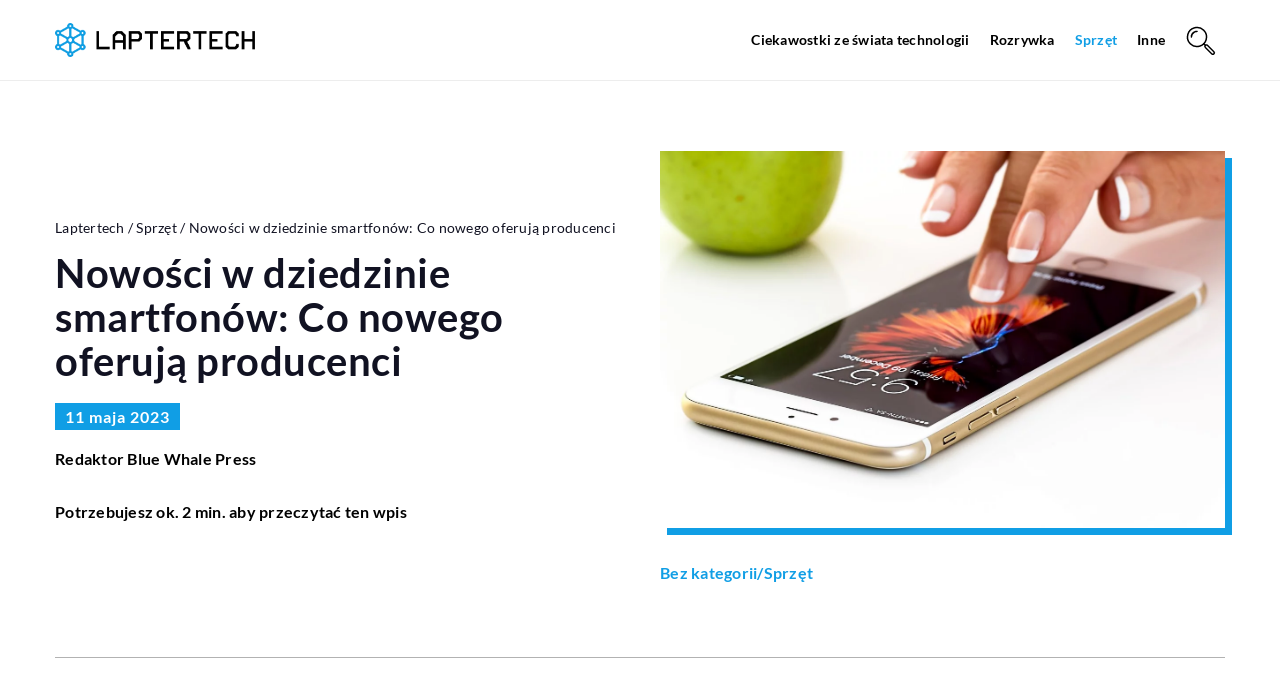

--- FILE ---
content_type: text/html; charset=UTF-8
request_url: https://laptertech.pl/nowosci-w-dziedzinie-smartfonow-co-nowego-oferuja-producenci/
body_size: 15290
content:
<!DOCTYPE html>
<html lang="pl">
<head><meta charset="UTF-8"><script>if(navigator.userAgent.match(/MSIE|Internet Explorer/i)||navigator.userAgent.match(/Trident\/7\..*?rv:11/i)){var href=document.location.href;if(!href.match(/[?&]nowprocket/)){if(href.indexOf("?")==-1){if(href.indexOf("#")==-1){document.location.href=href+"?nowprocket=1"}else{document.location.href=href.replace("#","?nowprocket=1#")}}else{if(href.indexOf("#")==-1){document.location.href=href+"&nowprocket=1"}else{document.location.href=href.replace("#","&nowprocket=1#")}}}}</script><script>(()=>{class RocketLazyLoadScripts{constructor(){this.v="1.2.6",this.triggerEvents=["keydown","mousedown","mousemove","touchmove","touchstart","touchend","wheel"],this.userEventHandler=this.t.bind(this),this.touchStartHandler=this.i.bind(this),this.touchMoveHandler=this.o.bind(this),this.touchEndHandler=this.h.bind(this),this.clickHandler=this.u.bind(this),this.interceptedClicks=[],this.interceptedClickListeners=[],this.l(this),window.addEventListener("pageshow",(t=>{this.persisted=t.persisted,this.everythingLoaded&&this.m()})),this.CSPIssue=sessionStorage.getItem("rocketCSPIssue"),document.addEventListener("securitypolicyviolation",(t=>{this.CSPIssue||"script-src-elem"!==t.violatedDirective||"data"!==t.blockedURI||(this.CSPIssue=!0,sessionStorage.setItem("rocketCSPIssue",!0))})),document.addEventListener("DOMContentLoaded",(()=>{this.k()})),this.delayedScripts={normal:[],async:[],defer:[]},this.trash=[],this.allJQueries=[]}p(t){document.hidden?t.t():(this.triggerEvents.forEach((e=>window.addEventListener(e,t.userEventHandler,{passive:!0}))),window.addEventListener("touchstart",t.touchStartHandler,{passive:!0}),window.addEventListener("mousedown",t.touchStartHandler),document.addEventListener("visibilitychange",t.userEventHandler))}_(){this.triggerEvents.forEach((t=>window.removeEventListener(t,this.userEventHandler,{passive:!0}))),document.removeEventListener("visibilitychange",this.userEventHandler)}i(t){"HTML"!==t.target.tagName&&(window.addEventListener("touchend",this.touchEndHandler),window.addEventListener("mouseup",this.touchEndHandler),window.addEventListener("touchmove",this.touchMoveHandler,{passive:!0}),window.addEventListener("mousemove",this.touchMoveHandler),t.target.addEventListener("click",this.clickHandler),this.L(t.target,!0),this.S(t.target,"onclick","rocket-onclick"),this.C())}o(t){window.removeEventListener("touchend",this.touchEndHandler),window.removeEventListener("mouseup",this.touchEndHandler),window.removeEventListener("touchmove",this.touchMoveHandler,{passive:!0}),window.removeEventListener("mousemove",this.touchMoveHandler),t.target.removeEventListener("click",this.clickHandler),this.L(t.target,!1),this.S(t.target,"rocket-onclick","onclick"),this.M()}h(){window.removeEventListener("touchend",this.touchEndHandler),window.removeEventListener("mouseup",this.touchEndHandler),window.removeEventListener("touchmove",this.touchMoveHandler,{passive:!0}),window.removeEventListener("mousemove",this.touchMoveHandler)}u(t){t.target.removeEventListener("click",this.clickHandler),this.L(t.target,!1),this.S(t.target,"rocket-onclick","onclick"),this.interceptedClicks.push(t),t.preventDefault(),t.stopPropagation(),t.stopImmediatePropagation(),this.M()}O(){window.removeEventListener("touchstart",this.touchStartHandler,{passive:!0}),window.removeEventListener("mousedown",this.touchStartHandler),this.interceptedClicks.forEach((t=>{t.target.dispatchEvent(new MouseEvent("click",{view:t.view,bubbles:!0,cancelable:!0}))}))}l(t){EventTarget.prototype.addEventListenerWPRocketBase=EventTarget.prototype.addEventListener,EventTarget.prototype.addEventListener=function(e,i,o){"click"!==e||t.windowLoaded||i===t.clickHandler||t.interceptedClickListeners.push({target:this,func:i,options:o}),(this||window).addEventListenerWPRocketBase(e,i,o)}}L(t,e){this.interceptedClickListeners.forEach((i=>{i.target===t&&(e?t.removeEventListener("click",i.func,i.options):t.addEventListener("click",i.func,i.options))})),t.parentNode!==document.documentElement&&this.L(t.parentNode,e)}D(){return new Promise((t=>{this.P?this.M=t:t()}))}C(){this.P=!0}M(){this.P=!1}S(t,e,i){t.hasAttribute&&t.hasAttribute(e)&&(event.target.setAttribute(i,event.target.getAttribute(e)),event.target.removeAttribute(e))}t(){this._(this),"loading"===document.readyState?document.addEventListener("DOMContentLoaded",this.R.bind(this)):this.R()}k(){let t=[];document.querySelectorAll("script[type=rocketlazyloadscript][data-rocket-src]").forEach((e=>{let i=e.getAttribute("data-rocket-src");if(i&&!i.startsWith("data:")){0===i.indexOf("//")&&(i=location.protocol+i);try{const o=new URL(i).origin;o!==location.origin&&t.push({src:o,crossOrigin:e.crossOrigin||"module"===e.getAttribute("data-rocket-type")})}catch(t){}}})),t=[...new Map(t.map((t=>[JSON.stringify(t),t]))).values()],this.T(t,"preconnect")}async R(){this.lastBreath=Date.now(),this.j(this),this.F(this),this.I(),this.W(),this.q(),await this.A(this.delayedScripts.normal),await this.A(this.delayedScripts.defer),await this.A(this.delayedScripts.async);try{await this.U(),await this.H(this),await this.J()}catch(t){console.error(t)}window.dispatchEvent(new Event("rocket-allScriptsLoaded")),this.everythingLoaded=!0,this.D().then((()=>{this.O()})),this.N()}W(){document.querySelectorAll("script[type=rocketlazyloadscript]").forEach((t=>{t.hasAttribute("data-rocket-src")?t.hasAttribute("async")&&!1!==t.async?this.delayedScripts.async.push(t):t.hasAttribute("defer")&&!1!==t.defer||"module"===t.getAttribute("data-rocket-type")?this.delayedScripts.defer.push(t):this.delayedScripts.normal.push(t):this.delayedScripts.normal.push(t)}))}async B(t){if(await this.G(),!0!==t.noModule||!("noModule"in HTMLScriptElement.prototype))return new Promise((e=>{let i;function o(){(i||t).setAttribute("data-rocket-status","executed"),e()}try{if(navigator.userAgent.indexOf("Firefox/")>0||""===navigator.vendor||this.CSPIssue)i=document.createElement("script"),[...t.attributes].forEach((t=>{let e=t.nodeName;"type"!==e&&("data-rocket-type"===e&&(e="type"),"data-rocket-src"===e&&(e="src"),i.setAttribute(e,t.nodeValue))})),t.text&&(i.text=t.text),i.hasAttribute("src")?(i.addEventListener("load",o),i.addEventListener("error",(function(){i.setAttribute("data-rocket-status","failed-network"),e()})),setTimeout((()=>{i.isConnected||e()}),1)):(i.text=t.text,o()),t.parentNode.replaceChild(i,t);else{const i=t.getAttribute("data-rocket-type"),s=t.getAttribute("data-rocket-src");i?(t.type=i,t.removeAttribute("data-rocket-type")):t.removeAttribute("type"),t.addEventListener("load",o),t.addEventListener("error",(i=>{this.CSPIssue&&i.target.src.startsWith("data:")?(console.log("WPRocket: data-uri blocked by CSP -> fallback"),t.removeAttribute("src"),this.B(t).then(e)):(t.setAttribute("data-rocket-status","failed-network"),e())})),s?(t.removeAttribute("data-rocket-src"),t.src=s):t.src="data:text/javascript;base64,"+window.btoa(unescape(encodeURIComponent(t.text)))}}catch(i){t.setAttribute("data-rocket-status","failed-transform"),e()}}));t.setAttribute("data-rocket-status","skipped")}async A(t){const e=t.shift();return e&&e.isConnected?(await this.B(e),this.A(t)):Promise.resolve()}q(){this.T([...this.delayedScripts.normal,...this.delayedScripts.defer,...this.delayedScripts.async],"preload")}T(t,e){var i=document.createDocumentFragment();t.forEach((t=>{const o=t.getAttribute&&t.getAttribute("data-rocket-src")||t.src;if(o&&!o.startsWith("data:")){const s=document.createElement("link");s.href=o,s.rel=e,"preconnect"!==e&&(s.as="script"),t.getAttribute&&"module"===t.getAttribute("data-rocket-type")&&(s.crossOrigin=!0),t.crossOrigin&&(s.crossOrigin=t.crossOrigin),t.integrity&&(s.integrity=t.integrity),i.appendChild(s),this.trash.push(s)}})),document.head.appendChild(i)}j(t){let e={};function i(i,o){return e[o].eventsToRewrite.indexOf(i)>=0&&!t.everythingLoaded?"rocket-"+i:i}function o(t,o){!function(t){e[t]||(e[t]={originalFunctions:{add:t.addEventListener,remove:t.removeEventListener},eventsToRewrite:[]},t.addEventListener=function(){arguments[0]=i(arguments[0],t),e[t].originalFunctions.add.apply(t,arguments)},t.removeEventListener=function(){arguments[0]=i(arguments[0],t),e[t].originalFunctions.remove.apply(t,arguments)})}(t),e[t].eventsToRewrite.push(o)}function s(e,i){let o=e[i];e[i]=null,Object.defineProperty(e,i,{get:()=>o||function(){},set(s){t.everythingLoaded?o=s:e["rocket"+i]=o=s}})}o(document,"DOMContentLoaded"),o(window,"DOMContentLoaded"),o(window,"load"),o(window,"pageshow"),o(document,"readystatechange"),s(document,"onreadystatechange"),s(window,"onload"),s(window,"onpageshow");try{Object.defineProperty(document,"readyState",{get:()=>t.rocketReadyState,set(e){t.rocketReadyState=e},configurable:!0}),document.readyState="loading"}catch(t){console.log("WPRocket DJE readyState conflict, bypassing")}}F(t){let e;function i(e){return t.everythingLoaded?e:e.split(" ").map((t=>"load"===t||0===t.indexOf("load.")?"rocket-jquery-load":t)).join(" ")}function o(o){function s(t){const e=o.fn[t];o.fn[t]=o.fn.init.prototype[t]=function(){return this[0]===window&&("string"==typeof arguments[0]||arguments[0]instanceof String?arguments[0]=i(arguments[0]):"object"==typeof arguments[0]&&Object.keys(arguments[0]).forEach((t=>{const e=arguments[0][t];delete arguments[0][t],arguments[0][i(t)]=e}))),e.apply(this,arguments),this}}o&&o.fn&&!t.allJQueries.includes(o)&&(o.fn.ready=o.fn.init.prototype.ready=function(e){return t.domReadyFired?e.bind(document)(o):document.addEventListener("rocket-DOMContentLoaded",(()=>e.bind(document)(o))),o([])},s("on"),s("one"),t.allJQueries.push(o)),e=o}o(window.jQuery),Object.defineProperty(window,"jQuery",{get:()=>e,set(t){o(t)}})}async H(t){const e=document.querySelector("script[data-webpack]");e&&(await async function(){return new Promise((t=>{e.addEventListener("load",t),e.addEventListener("error",t)}))}(),await t.K(),await t.H(t))}async U(){this.domReadyFired=!0;try{document.readyState="interactive"}catch(t){}await this.G(),document.dispatchEvent(new Event("rocket-readystatechange")),await this.G(),document.rocketonreadystatechange&&document.rocketonreadystatechange(),await this.G(),document.dispatchEvent(new Event("rocket-DOMContentLoaded")),await this.G(),window.dispatchEvent(new Event("rocket-DOMContentLoaded"))}async J(){try{document.readyState="complete"}catch(t){}await this.G(),document.dispatchEvent(new Event("rocket-readystatechange")),await this.G(),document.rocketonreadystatechange&&document.rocketonreadystatechange(),await this.G(),window.dispatchEvent(new Event("rocket-load")),await this.G(),window.rocketonload&&window.rocketonload(),await this.G(),this.allJQueries.forEach((t=>t(window).trigger("rocket-jquery-load"))),await this.G();const t=new Event("rocket-pageshow");t.persisted=this.persisted,window.dispatchEvent(t),await this.G(),window.rocketonpageshow&&window.rocketonpageshow({persisted:this.persisted}),this.windowLoaded=!0}m(){document.onreadystatechange&&document.onreadystatechange(),window.onload&&window.onload(),window.onpageshow&&window.onpageshow({persisted:this.persisted})}I(){const t=new Map;document.write=document.writeln=function(e){const i=document.currentScript;i||console.error("WPRocket unable to document.write this: "+e);const o=document.createRange(),s=i.parentElement;let n=t.get(i);void 0===n&&(n=i.nextSibling,t.set(i,n));const c=document.createDocumentFragment();o.setStart(c,0),c.appendChild(o.createContextualFragment(e)),s.insertBefore(c,n)}}async G(){Date.now()-this.lastBreath>45&&(await this.K(),this.lastBreath=Date.now())}async K(){return document.hidden?new Promise((t=>setTimeout(t))):new Promise((t=>requestAnimationFrame(t)))}N(){this.trash.forEach((t=>t.remove()))}static run(){const t=new RocketLazyLoadScripts;t.p(t)}}RocketLazyLoadScripts.run()})();</script>	
	
	<meta name="viewport" content="width=device-width, initial-scale=1">
		<meta name='robots' content='index, follow, max-image-preview:large, max-snippet:-1, max-video-preview:-1' />

	<!-- This site is optimized with the Yoast SEO plugin v23.3 - https://yoast.com/wordpress/plugins/seo/ -->
	<title>Nowości w dziedzinie smartfonów: Co nowego oferują producenci - Laptertech</title>
	<meta name="description" content="Zachęcamy do przeczytania naszego wpisu blogowego Nowości w dziedzinie smartfonów: Co nowego oferują producenci ✔️ gwarantujemy solidną dawkę rzetelnych informacji!" />
	<link rel="canonical" href="https://laptertech.pl/nowosci-w-dziedzinie-smartfonow-co-nowego-oferuja-producenci/" />
	<meta property="og:locale" content="pl_PL" />
	<meta property="og:type" content="article" />
	<meta property="og:title" content="Nowości w dziedzinie smartfonów: Co nowego oferują producenci - Laptertech" />
	<meta property="og:description" content="Zachęcamy do przeczytania naszego wpisu blogowego Nowości w dziedzinie smartfonów: Co nowego oferują producenci ✔️ gwarantujemy solidną dawkę rzetelnych informacji!" />
	<meta property="og:url" content="https://laptertech.pl/nowosci-w-dziedzinie-smartfonow-co-nowego-oferuja-producenci/" />
	<meta property="og:site_name" content="Laptertech" />
	<meta property="og:image" content="https://laptertech.pl/wp-content/uploads/2023/05/smartphone-g0c691455d_1280.jpg" />
	<meta property="og:image:width" content="1280" />
	<meta property="og:image:height" content="853" />
	<meta property="og:image:type" content="image/jpeg" />
	<meta name="author" content="Redaktor Blue Whale Press" />
	<meta name="twitter:card" content="summary_large_image" />
	<meta name="twitter:label1" content="Napisane przez" />
	<meta name="twitter:data1" content="Redaktor Blue Whale Press" />
	<meta name="twitter:label2" content="Szacowany czas czytania" />
	<meta name="twitter:data2" content="2 minuty" />
	<script type="application/ld+json" class="yoast-schema-graph">{"@context":"https://schema.org","@graph":[{"@type":"WebPage","@id":"https://laptertech.pl/nowosci-w-dziedzinie-smartfonow-co-nowego-oferuja-producenci/","url":"https://laptertech.pl/nowosci-w-dziedzinie-smartfonow-co-nowego-oferuja-producenci/","name":"Nowości w dziedzinie smartfonów: Co nowego oferują producenci - Laptertech","isPartOf":{"@id":"https://laptertech.pl/#website"},"primaryImageOfPage":{"@id":"https://laptertech.pl/nowosci-w-dziedzinie-smartfonow-co-nowego-oferuja-producenci/#primaryimage"},"image":{"@id":"https://laptertech.pl/nowosci-w-dziedzinie-smartfonow-co-nowego-oferuja-producenci/#primaryimage"},"thumbnailUrl":"https://laptertech.pl/wp-content/uploads/2023/05/smartphone-g0c691455d_1280.jpg","datePublished":"2023-05-11T12:08:16+00:00","dateModified":"2023-07-14T20:34:02+00:00","description":"Zachęcamy do przeczytania naszego wpisu blogowego Nowości w dziedzinie smartfonów: Co nowego oferują producenci ✔️ gwarantujemy solidną dawkę rzetelnych informacji!","inLanguage":"pl-PL","potentialAction":[{"@type":"ReadAction","target":["https://laptertech.pl/nowosci-w-dziedzinie-smartfonow-co-nowego-oferuja-producenci/"]}]},{"@type":"ImageObject","inLanguage":"pl-PL","@id":"https://laptertech.pl/nowosci-w-dziedzinie-smartfonow-co-nowego-oferuja-producenci/#primaryimage","url":"https://laptertech.pl/wp-content/uploads/2023/05/smartphone-g0c691455d_1280.jpg","contentUrl":"https://laptertech.pl/wp-content/uploads/2023/05/smartphone-g0c691455d_1280.jpg","width":1280,"height":853},{"@type":"WebSite","@id":"https://laptertech.pl/#website","url":"https://laptertech.pl/","name":"Laptertech","description":"","potentialAction":[{"@type":"SearchAction","target":{"@type":"EntryPoint","urlTemplate":"https://laptertech.pl/?s={search_term_string}"},"query-input":"required name=search_term_string"}],"inLanguage":"pl-PL"}]}</script>
	<!-- / Yoast SEO plugin. -->


<link rel='dns-prefetch' href='//cdnjs.cloudflare.com' />

<!-- laptertech.pl is managing ads with Advanced Ads 1.53.2 – https://wpadvancedads.com/ --><!--noptimize--><script id="lapte-ready">
			window.advanced_ads_ready=function(e,a){a=a||"complete";var d=function(e){return"interactive"===a?"loading"!==e:"complete"===e};d(document.readyState)?e():document.addEventListener("readystatechange",(function(a){d(a.target.readyState)&&e()}),{once:"interactive"===a})},window.advanced_ads_ready_queue=window.advanced_ads_ready_queue||[];		</script>
		<!--/noptimize--><style id='wp-emoji-styles-inline-css' type='text/css'>

	img.wp-smiley, img.emoji {
		display: inline !important;
		border: none !important;
		box-shadow: none !important;
		height: 1em !important;
		width: 1em !important;
		margin: 0 0.07em !important;
		vertical-align: -0.1em !important;
		background: none !important;
		padding: 0 !important;
	}
</style>
<style id='classic-theme-styles-inline-css' type='text/css'>
/*! This file is auto-generated */
.wp-block-button__link{color:#fff;background-color:#32373c;border-radius:9999px;box-shadow:none;text-decoration:none;padding:calc(.667em + 2px) calc(1.333em + 2px);font-size:1.125em}.wp-block-file__button{background:#32373c;color:#fff;text-decoration:none}
</style>
<style id='global-styles-inline-css' type='text/css'>
:root{--wp--preset--aspect-ratio--square: 1;--wp--preset--aspect-ratio--4-3: 4/3;--wp--preset--aspect-ratio--3-4: 3/4;--wp--preset--aspect-ratio--3-2: 3/2;--wp--preset--aspect-ratio--2-3: 2/3;--wp--preset--aspect-ratio--16-9: 16/9;--wp--preset--aspect-ratio--9-16: 9/16;--wp--preset--color--black: #000000;--wp--preset--color--cyan-bluish-gray: #abb8c3;--wp--preset--color--white: #ffffff;--wp--preset--color--pale-pink: #f78da7;--wp--preset--color--vivid-red: #cf2e2e;--wp--preset--color--luminous-vivid-orange: #ff6900;--wp--preset--color--luminous-vivid-amber: #fcb900;--wp--preset--color--light-green-cyan: #7bdcb5;--wp--preset--color--vivid-green-cyan: #00d084;--wp--preset--color--pale-cyan-blue: #8ed1fc;--wp--preset--color--vivid-cyan-blue: #0693e3;--wp--preset--color--vivid-purple: #9b51e0;--wp--preset--gradient--vivid-cyan-blue-to-vivid-purple: linear-gradient(135deg,rgba(6,147,227,1) 0%,rgb(155,81,224) 100%);--wp--preset--gradient--light-green-cyan-to-vivid-green-cyan: linear-gradient(135deg,rgb(122,220,180) 0%,rgb(0,208,130) 100%);--wp--preset--gradient--luminous-vivid-amber-to-luminous-vivid-orange: linear-gradient(135deg,rgba(252,185,0,1) 0%,rgba(255,105,0,1) 100%);--wp--preset--gradient--luminous-vivid-orange-to-vivid-red: linear-gradient(135deg,rgba(255,105,0,1) 0%,rgb(207,46,46) 100%);--wp--preset--gradient--very-light-gray-to-cyan-bluish-gray: linear-gradient(135deg,rgb(238,238,238) 0%,rgb(169,184,195) 100%);--wp--preset--gradient--cool-to-warm-spectrum: linear-gradient(135deg,rgb(74,234,220) 0%,rgb(151,120,209) 20%,rgb(207,42,186) 40%,rgb(238,44,130) 60%,rgb(251,105,98) 80%,rgb(254,248,76) 100%);--wp--preset--gradient--blush-light-purple: linear-gradient(135deg,rgb(255,206,236) 0%,rgb(152,150,240) 100%);--wp--preset--gradient--blush-bordeaux: linear-gradient(135deg,rgb(254,205,165) 0%,rgb(254,45,45) 50%,rgb(107,0,62) 100%);--wp--preset--gradient--luminous-dusk: linear-gradient(135deg,rgb(255,203,112) 0%,rgb(199,81,192) 50%,rgb(65,88,208) 100%);--wp--preset--gradient--pale-ocean: linear-gradient(135deg,rgb(255,245,203) 0%,rgb(182,227,212) 50%,rgb(51,167,181) 100%);--wp--preset--gradient--electric-grass: linear-gradient(135deg,rgb(202,248,128) 0%,rgb(113,206,126) 100%);--wp--preset--gradient--midnight: linear-gradient(135deg,rgb(2,3,129) 0%,rgb(40,116,252) 100%);--wp--preset--font-size--small: 13px;--wp--preset--font-size--medium: 20px;--wp--preset--font-size--large: 36px;--wp--preset--font-size--x-large: 42px;--wp--preset--spacing--20: 0.44rem;--wp--preset--spacing--30: 0.67rem;--wp--preset--spacing--40: 1rem;--wp--preset--spacing--50: 1.5rem;--wp--preset--spacing--60: 2.25rem;--wp--preset--spacing--70: 3.38rem;--wp--preset--spacing--80: 5.06rem;--wp--preset--shadow--natural: 6px 6px 9px rgba(0, 0, 0, 0.2);--wp--preset--shadow--deep: 12px 12px 50px rgba(0, 0, 0, 0.4);--wp--preset--shadow--sharp: 6px 6px 0px rgba(0, 0, 0, 0.2);--wp--preset--shadow--outlined: 6px 6px 0px -3px rgba(255, 255, 255, 1), 6px 6px rgba(0, 0, 0, 1);--wp--preset--shadow--crisp: 6px 6px 0px rgba(0, 0, 0, 1);}:where(.is-layout-flex){gap: 0.5em;}:where(.is-layout-grid){gap: 0.5em;}body .is-layout-flex{display: flex;}.is-layout-flex{flex-wrap: wrap;align-items: center;}.is-layout-flex > :is(*, div){margin: 0;}body .is-layout-grid{display: grid;}.is-layout-grid > :is(*, div){margin: 0;}:where(.wp-block-columns.is-layout-flex){gap: 2em;}:where(.wp-block-columns.is-layout-grid){gap: 2em;}:where(.wp-block-post-template.is-layout-flex){gap: 1.25em;}:where(.wp-block-post-template.is-layout-grid){gap: 1.25em;}.has-black-color{color: var(--wp--preset--color--black) !important;}.has-cyan-bluish-gray-color{color: var(--wp--preset--color--cyan-bluish-gray) !important;}.has-white-color{color: var(--wp--preset--color--white) !important;}.has-pale-pink-color{color: var(--wp--preset--color--pale-pink) !important;}.has-vivid-red-color{color: var(--wp--preset--color--vivid-red) !important;}.has-luminous-vivid-orange-color{color: var(--wp--preset--color--luminous-vivid-orange) !important;}.has-luminous-vivid-amber-color{color: var(--wp--preset--color--luminous-vivid-amber) !important;}.has-light-green-cyan-color{color: var(--wp--preset--color--light-green-cyan) !important;}.has-vivid-green-cyan-color{color: var(--wp--preset--color--vivid-green-cyan) !important;}.has-pale-cyan-blue-color{color: var(--wp--preset--color--pale-cyan-blue) !important;}.has-vivid-cyan-blue-color{color: var(--wp--preset--color--vivid-cyan-blue) !important;}.has-vivid-purple-color{color: var(--wp--preset--color--vivid-purple) !important;}.has-black-background-color{background-color: var(--wp--preset--color--black) !important;}.has-cyan-bluish-gray-background-color{background-color: var(--wp--preset--color--cyan-bluish-gray) !important;}.has-white-background-color{background-color: var(--wp--preset--color--white) !important;}.has-pale-pink-background-color{background-color: var(--wp--preset--color--pale-pink) !important;}.has-vivid-red-background-color{background-color: var(--wp--preset--color--vivid-red) !important;}.has-luminous-vivid-orange-background-color{background-color: var(--wp--preset--color--luminous-vivid-orange) !important;}.has-luminous-vivid-amber-background-color{background-color: var(--wp--preset--color--luminous-vivid-amber) !important;}.has-light-green-cyan-background-color{background-color: var(--wp--preset--color--light-green-cyan) !important;}.has-vivid-green-cyan-background-color{background-color: var(--wp--preset--color--vivid-green-cyan) !important;}.has-pale-cyan-blue-background-color{background-color: var(--wp--preset--color--pale-cyan-blue) !important;}.has-vivid-cyan-blue-background-color{background-color: var(--wp--preset--color--vivid-cyan-blue) !important;}.has-vivid-purple-background-color{background-color: var(--wp--preset--color--vivid-purple) !important;}.has-black-border-color{border-color: var(--wp--preset--color--black) !important;}.has-cyan-bluish-gray-border-color{border-color: var(--wp--preset--color--cyan-bluish-gray) !important;}.has-white-border-color{border-color: var(--wp--preset--color--white) !important;}.has-pale-pink-border-color{border-color: var(--wp--preset--color--pale-pink) !important;}.has-vivid-red-border-color{border-color: var(--wp--preset--color--vivid-red) !important;}.has-luminous-vivid-orange-border-color{border-color: var(--wp--preset--color--luminous-vivid-orange) !important;}.has-luminous-vivid-amber-border-color{border-color: var(--wp--preset--color--luminous-vivid-amber) !important;}.has-light-green-cyan-border-color{border-color: var(--wp--preset--color--light-green-cyan) !important;}.has-vivid-green-cyan-border-color{border-color: var(--wp--preset--color--vivid-green-cyan) !important;}.has-pale-cyan-blue-border-color{border-color: var(--wp--preset--color--pale-cyan-blue) !important;}.has-vivid-cyan-blue-border-color{border-color: var(--wp--preset--color--vivid-cyan-blue) !important;}.has-vivid-purple-border-color{border-color: var(--wp--preset--color--vivid-purple) !important;}.has-vivid-cyan-blue-to-vivid-purple-gradient-background{background: var(--wp--preset--gradient--vivid-cyan-blue-to-vivid-purple) !important;}.has-light-green-cyan-to-vivid-green-cyan-gradient-background{background: var(--wp--preset--gradient--light-green-cyan-to-vivid-green-cyan) !important;}.has-luminous-vivid-amber-to-luminous-vivid-orange-gradient-background{background: var(--wp--preset--gradient--luminous-vivid-amber-to-luminous-vivid-orange) !important;}.has-luminous-vivid-orange-to-vivid-red-gradient-background{background: var(--wp--preset--gradient--luminous-vivid-orange-to-vivid-red) !important;}.has-very-light-gray-to-cyan-bluish-gray-gradient-background{background: var(--wp--preset--gradient--very-light-gray-to-cyan-bluish-gray) !important;}.has-cool-to-warm-spectrum-gradient-background{background: var(--wp--preset--gradient--cool-to-warm-spectrum) !important;}.has-blush-light-purple-gradient-background{background: var(--wp--preset--gradient--blush-light-purple) !important;}.has-blush-bordeaux-gradient-background{background: var(--wp--preset--gradient--blush-bordeaux) !important;}.has-luminous-dusk-gradient-background{background: var(--wp--preset--gradient--luminous-dusk) !important;}.has-pale-ocean-gradient-background{background: var(--wp--preset--gradient--pale-ocean) !important;}.has-electric-grass-gradient-background{background: var(--wp--preset--gradient--electric-grass) !important;}.has-midnight-gradient-background{background: var(--wp--preset--gradient--midnight) !important;}.has-small-font-size{font-size: var(--wp--preset--font-size--small) !important;}.has-medium-font-size{font-size: var(--wp--preset--font-size--medium) !important;}.has-large-font-size{font-size: var(--wp--preset--font-size--large) !important;}.has-x-large-font-size{font-size: var(--wp--preset--font-size--x-large) !important;}
:where(.wp-block-post-template.is-layout-flex){gap: 1.25em;}:where(.wp-block-post-template.is-layout-grid){gap: 1.25em;}
:where(.wp-block-columns.is-layout-flex){gap: 2em;}:where(.wp-block-columns.is-layout-grid){gap: 2em;}
:root :where(.wp-block-pullquote){font-size: 1.5em;line-height: 1.6;}
</style>
<link data-minify="1" rel='stylesheet' id='mainstyle-css' href='https://laptertech.pl/wp-content/cache/min/1/wp-content/themes/knight-theme/style.css?ver=1746778522' type='text/css' media='all' />
<script type="text/javascript" src="https://laptertech.pl/wp-includes/js/jquery/jquery.min.js?ver=3.7.1" id="jquery-core-js"></script>
<script type="text/javascript" src="https://laptertech.pl/wp-includes/js/jquery/jquery-migrate.min.js?ver=3.4.1" id="jquery-migrate-js" data-rocket-defer defer></script>
<script  type="application/ld+json">
        {
          "@context": "https://schema.org",
          "@type": "BreadcrumbList",
          "itemListElement": [{"@type": "ListItem","position": 1,"name": "Laptertech","item": "https://laptertech.pl" },{"@type": "ListItem","position": 2,"name": "Sprzęt","item": "https://laptertech.pl/kategoria/sprzet/" },{"@type": "ListItem","position": 3,"name": "Nowości w dziedzinie smartfonów: Co nowego oferują producenci"}]
        }
        </script>    <style>
    @font-face {font-family: 'Lato';font-style: normal;font-weight: 400;src: url('https://laptertech.pl/wp-content/themes/knight-theme/fonts/Lato-Regular.ttf');font-display: swap;}
    @font-face {font-family: 'Lato';font-style: normal;font-weight: 700;src: url('https://laptertech.pl/wp-content/themes/knight-theme/fonts/Lato-Bold.ttf');font-display: swap;}
    @font-face {font-family: 'Lato';font-style: normal;font-weight: 900;src: url('https://laptertech.pl/wp-content/themes/knight-theme/fonts/Lato-Black.ttf');font-display: swap;}
    </style>
<script  type="application/ld+json">
        {
          "@context": "https://schema.org",
          "@type": "Article",
          "headline": "Nowości w dziedzinie smartfonów: Co nowego oferują producenci",
          "image": "https://laptertech.pl/wp-content/uploads/2023/05/smartphone-g0c691455d_1280.jpg",
          "datePublished": "2023-05-11",
          "dateModified": "2023-07-14",
          "author": {
            "@type": "Person",
            "name": "Redaktor Blue Whale Press"
          },
           "publisher": {
            "@type": "Organization",
            "name": "Laptertech",
            "logo": {
              "@type": "ImageObject",
              "url": "https://laptertech.pl/wp-content/uploads/2024/01/laptertech@2x.png"
            }
          }
          
        }
        </script><link rel="icon" href="https://laptertech.pl/wp-content/uploads/2023/01/favicon-150x150.png" sizes="32x32" />
<link rel="icon" href="https://laptertech.pl/wp-content/uploads/2023/01/favicon-300x300.png" sizes="192x192" />
<link rel="apple-touch-icon" href="https://laptertech.pl/wp-content/uploads/2023/01/favicon-180x180.png" />
<meta name="msapplication-TileImage" content="https://laptertech.pl/wp-content/uploads/2023/01/favicon-300x300.png" />
<noscript><style id="rocket-lazyload-nojs-css">.rll-youtube-player, [data-lazy-src]{display:none !important;}</style></noscript>	<script type="rocketlazyloadscript" async data-rocket-src="https://pagead2.googlesyndication.com/pagead/js/adsbygoogle.js?client=ca-pub-3715737002773629" crossorigin="anonymous"></script>

<!-- Google tag (gtag.js) -->
<script type="rocketlazyloadscript" async data-rocket-src="https://www.googletagmanager.com/gtag/js?id=G-9PY61Q63ZV"></script>
<script type="rocketlazyloadscript">
  window.dataLayer = window.dataLayer || [];
  function gtag(){dataLayer.push(arguments);}
  gtag('js', new Date());

  gtag('config', 'G-9PY61Q63ZV');
</script>
</head>

<body class="post-template-default single single-post postid-19287 single-format-standard aa-prefix-lapte-">


	<header class="k_header">
		<div class="k_conatiner k-flex-between"> 
			<nav id="mainnav" class="mainnav" role="navigation">
				<div class="menu-menu-glowne-container"><ul id="menu-menu-glowne" class="menu"><li id="menu-item-19422" class="menu-item menu-item-type-taxonomy menu-item-object-category menu-item-19422"><a href="https://laptertech.pl/kategoria/ciekawostki-ze-swiata-technologii/">Ciekawostki ze świata technologii</a></li>
<li id="menu-item-19424" class="menu-item menu-item-type-taxonomy menu-item-object-category menu-item-19424"><a href="https://laptertech.pl/kategoria/rozrywka/">Rozrywka</a></li>
<li id="menu-item-19425" class="menu-item menu-item-type-taxonomy menu-item-object-category current-post-ancestor current-menu-parent current-post-parent menu-item-19425"><a href="https://laptertech.pl/kategoria/sprzet/">Sprzęt</a></li>
<li id="menu-item-19423" class="menu-item menu-item-type-taxonomy menu-item-object-category menu-item-19423"><a href="https://laptertech.pl/kategoria/inne-tematy/">Inne</a></li>
</ul></div>			</nav> 
			<div class="k_logo">
								<a href="https://laptertech.pl/">   
					<img width="651" height="112" src="https://laptertech.pl/wp-content/uploads/2024/01/laptertech@2x.png" class="logo-main" alt="laptertech.pl">	
				</a>
							</div> 	
			<div class="mobile-menu">
				<div id="btn-menu">
					<svg class="ham hamRotate ham8" viewBox="0 0 100 100" width="80" onclick="this.classList.toggle('active')">
						<path class="line top" d="m 30,33 h 40 c 3.722839,0 7.5,3.126468 7.5,8.578427 0,5.451959 -2.727029,8.421573 -7.5,8.421573 h -20" />
						<path class="line middle"d="m 30,50 h 40" />
						<path class="line bottom" d="m 70,67 h -40 c 0,0 -7.5,-0.802118 -7.5,-8.365747 0,-7.563629 7.5,-8.634253 7.5,-8.634253 h 20" />
					</svg>
				</div>
			</div>
			<div class="k-search-btn"><svg width="80" height="80" viewBox="0 0 80 80" fill="none" xmlns="http://www.w3.org/2000/svg">
  <path d="M47.4451 47.4983L50.7244 50.7776M50.7249 55.0168L63.4534 67.7487C64.6243 68.9199 66.523 68.9201 67.6941 67.749C68.8649 66.5782 68.865 64.6799 67.6944 63.5089L54.9659 50.777C53.795 49.6058 51.8963 49.6057 50.7252 50.7767C49.5544 51.9476 49.5542 53.8458 50.7249 55.0168Z" stroke="#C2CCDE" stroke-linecap="round" stroke-linejoin="round" />
  <path d="M15.5967 29.0688C17.3584 22.494 22.494 17.3584 29.0688 15.5967C35.6437 13.8349 42.6591 15.7147 47.4722 20.5278C52.2854 25.341 54.1651 32.3563 52.4034 38.9312C50.6416 45.5061 45.5061 50.6416 38.9312 52.4034C32.3563 54.1651 25.341 52.2854 20.5278 47.4722C15.7147 42.6591 13.8349 35.6437 15.5967 29.0688Z" stroke="#C2CCDE" stroke-linecap="round" stroke-linejoin="round" />
  <path d="M22.7417 33.9974C22.7419 29.9761 24.8873 26.2604 28.3698 24.2498C30.1108 23.2446 32.0536 22.7419 33.9966 22.7417" stroke="#C2CCDE" stroke-linecap="round" stroke-linejoin="round" />
</svg></div>
		</div> 
	</header>
	<div class="k_search-form k-flex ">
	<form  class="k-flex k-flex-v-center k_relative" method="get" action="https://laptertech.pl/">
		<input class="k_search-input" type="text" name="s" placeholder="Szukaj ..." value="">
		<button class="k_search-btn" type="submit" aria-label="Szukaj"><svg width="80" height="80" viewBox="0 0 80 80" fill="none" xmlns="http://www.w3.org/2000/svg">
  <path d="M47.4451 47.4983L50.7244 50.7776M50.7249 55.0168L63.4534 67.7487C64.6243 68.9199 66.523 68.9201 67.6941 67.749C68.8649 66.5782 68.865 64.6799 67.6944 63.5089L54.9659 50.777C53.795 49.6058 51.8963 49.6057 50.7252 50.7767C49.5544 51.9476 49.5542 53.8458 50.7249 55.0168Z" stroke="#C2CCDE" stroke-linecap="round" stroke-linejoin="round" />
  <path d="M15.5967 29.0688C17.3584 22.494 22.494 17.3584 29.0688 15.5967C35.6437 13.8349 42.6591 15.7147 47.4722 20.5278C52.2854 25.341 54.1651 32.3563 52.4034 38.9312C50.6416 45.5061 45.5061 50.6416 38.9312 52.4034C32.3563 54.1651 25.341 52.2854 20.5278 47.4722C15.7147 42.6591 13.8349 35.6437 15.5967 29.0688Z" stroke="#C2CCDE" stroke-linecap="round" stroke-linejoin="round" />
  <path d="M22.7417 33.9974C22.7419 29.9761 24.8873 26.2604 28.3698 24.2498C30.1108 23.2446 32.0536 22.7419 33.9966 22.7417" stroke="#C2CCDE" stroke-linecap="round" stroke-linejoin="round" />
</svg></button>
	</form>
</div>

			
				


<section class="k_blog_banner k_bg_section k-flex-v-center">
	<div class="k_conatiner k-pt-7 k_relative k_conatiner-col">
		<div class="k_col-5 k-flex k-flex-v-center k-mb-5-m">
			

			<ul id="breadcrumbs" class="k_breadcrumbs"><li class="item-home"><a class="bread-link bread-home" href="https://laptertech.pl" title="Laptertech">Laptertech</a></li><li class="separator separator-home"> / </li><li data-id="4" class="item-cat"><a href="https://laptertech.pl/kategoria/sprzet/">Sprzęt</a></li><li class="separator"> / </li><li data-id="5" class="item-current  item-19287"><strong class="bread-current bread-19287" title="Nowości w dziedzinie smartfonów: Co nowego oferują producenci">Nowości w dziedzinie smartfonów: Co nowego oferują producenci</strong></li></ul>			<div class="k-flex k-mt-1">
				<h1 class="k_page_h1">Nowości w dziedzinie smartfonów: Co nowego oferują producenci</h1>
			</div>
			

			

			<div class="k_post-single-date k-mb-2 k-mt-2">
					<div class="k_meta-value k-flex k-flex-v-center">
						<time>11 maja 2023</time>
					</div>
			</div>

			<div class="k_post-single-author k-flex k-flex-v-center k-gap-30 k_weight-semibold">

										
					<a href="https://laptertech.pl/autor/redaktor-blue-whale-press/">Redaktor Blue Whale Press</a>			</div>

			<div class="k-flex k-mt-3">
				<div class="k-post-reading-time">Potrzebujesz ok. 2 min. aby przeczytać ten wpis</div>			</div>

			
		</div>
		<div class="k_col-5 k-flex k-flex-v-center">
			<div class="k_relative k-flex k_img_banner k_index">
				<img width="1280" height="853" src="https://laptertech.pl/wp-content/uploads/2023/05/smartphone-g0c691455d_1280.jpg" alt="Nowości w dziedzinie smartfonów: Co nowego oferują producenci">			</div>
			<div class="k_post-single-cat k-gap-5-10 k_weight-semibold k-mt-3">
				<a href="https://laptertech.pl/kategoria/bez-kategorii/">Bez kategorii</a>/<a href="https://laptertech.pl/kategoria/sprzet/">Sprzęt</a>  
			</div> 
			
		</div>
	</div>
</section>

<section class="k_text_section k-pt-7 k-pt-5-m">
	<div class="k_conatiner k_conatiner-col k-single-b-top k_relative k-pt-7">
		
		<div class="k_col-7">
		
			

			
			<div class="k_content k_ul">
				
<p>Smartfony stały się nieodłącznym elementem naszego codziennego życia, a producenci stale wprowadzają nowości, aby sprostać oczekiwaniom użytkowników i podążać za najnowszymi trendami technologicznymi. Przyjrzyjmy się zatem bliżej, jakie nowości oferują producenci smartfonów i jakie innowacje wpływają na rozwój tego rynku.</p>



<h2 class="wp-block-heading">Przełomowe technologie ekranowe</h2>



<p>Jedną z najważniejszych dziedzin rozwoju smartfonów jest technologia ekranowa. Producenci stale dążą do poprawy jakości wyświetlaczy, rozdzielczości i proporcji ekranu. Coraz popularniejsze stają się ekrany OLED, które oferują bogate kolory, głęboką czerń i wysoką jakość obrazu. Ponadto producenci wprowadzają smartfony z wyświetlaczami o wyższych odświeżaniach, takimi jak 90 Hz, 120 Hz czy nawet 144 Hz, co zapewnia płynniejsze animacje i bardziej responsywną obsługę.</p>



<h2 class="wp-block-heading">Zaawansowane aparaty fotograficzne</h2>



<p>Kolejnym obszarem, w którym producenci wprowadzają innowacje, jest fotografia mobilna. Smartfony są coraz bardziej zaawansowane pod względem aparatów fotograficznych, oferując różne obiektywy, większe matryce, stabilizację obrazu i inteligentne funkcje fotograficzne. Producentów skupiają się na rozwoju możliwości zoomu optycznego, nagrywania w wysokiej rozdzielczości, trybów nocnych czy sztucznej inteligencji wspomagającej fotografowanie. Dodatkowo rosnąca liczba aparatów na tylnym panelu smartfonów umożliwia tworzenie efektu bokeh, szerokokątnych ujęć czy fotografowania w trybie ultra-makro.</p>



<h2 class="wp-block-heading">Wprowadzenie technologii 5G</h2>



<p>Następna wielka rewolucja w dziedzinie smartfonów to technologia 5G. Wprowadzenie sieci 5G umożliwia szybsze transfery danych, niskie opóźnienia i większą pojemność sieci. Smartfony z obsługą 5G otwierają nowe możliwości, takie jak pobieranie plików w niespotykanej dotąd prędkości, strumieniowe przesyłanie wideo w wysokiej jakości czy korzystanie z rozszerzonej rzeczywistości (AR) i wirtualnej rzeczywistości (VR) na urządzeniach mobilnych. Producentów smartfonów koncentrują się na wprowadzaniu na rynek coraz większej liczby modeli z obsługą 5G, aby zapewnić użytkownikom szybkie i niezawodne połączenia internetowe.</p>



<p>Niektórzy producenci smartfonów koncentrują się również na innych aspektach, takich jak zwiększona wydajność procesorów, dłuższa żywotność baterii, udoskonalony system operacyjny czy wodoodporność. Dodatkowo rozwój sztucznej inteligencji sprawia, że smartfony stają się bardziej inteligentne, potrafią rozpoznawać twarze, głosy, a nawet przewidzieć zachowania użytkowników.</p>
			</div>

			
			

			
			<div class="k_posts-category k-flex k-mt-5">
				<div class="k-flex k_post-category-title k_uppercase k_weight-bold k_subtitle-24 k-mb-3 k_ls-1">Zobacz również</div>
				
				<div class="k_posts_category k-grid k-grid-2 k-gap-30"><div class="k_post_category-item k-flex k_relative"><div class="k_post-image k-flex k-mb-1"><a class="k-flex" href="https://laptertech.pl/jak-oszczedzac-energie-dzieki-grzejnikom-na-podczerwien-w-lazienkach/" rel="nofollow"><img width="1060" height="708" src="https://laptertech.pl/wp-content/uploads/2023/10/decoration-lamp_1203-2636.jpg" class="attachment-full size-full wp-post-image" alt="Jak oszczędzać energię dzięki grzejnikom na podczerwień w łazienkach?" decoding="async" /></a></div><div class="k_post-content"><div class="k_post-date k-mb-1"><time>18 października 2023</time></div><a class="k_post-title k_weight-semibold" href="https://laptertech.pl/jak-oszczedzac-energie-dzieki-grzejnikom-na-podczerwien-w-lazienkach/">Jak oszczędzać energię dzięki grzejnikom na podczerwień w łazienkach?</a></div></div><div class="k_post_category-item k-flex k_relative"><div class="k_post-image k-flex k-mb-1"><a class="k-flex" href="https://laptertech.pl/jakie-sa-kluczowe-zalety-stosowania-dysz-w-maszynach-waterjet/" rel="nofollow"><img width="626" height="490" src="https://laptertech.pl/wp-content/uploads/2025/10/engineer-observing-plasma-laser-cutting-metal-sheet_7502-4465.jpg" class="attachment-full size-full wp-post-image" alt="Jakie są kluczowe zalety stosowania dysz w maszynach Waterjet?" decoding="async" loading="lazy" /></a></div><div class="k_post-content"><div class="k_post-date k-mb-1"><time>7 października 2025</time></div><a class="k_post-title k_weight-semibold" href="https://laptertech.pl/jakie-sa-kluczowe-zalety-stosowania-dysz-w-maszynach-waterjet/">Jakie są kluczowe zalety stosowania dysz w maszynach Waterjet?</a></div></div></div>	
				
			</div>

			<div class="k_comments_section k-pt-5 k-pb-7">
				
				

 

<div class="k_comments">
    	<div id="respond" class="comment-respond">
		<div class="k_form-title k_subtitle-24 k_uppercase k_weight-bold k-mb-4 k_ls-2">Dodaj komentarz <small><a rel="nofollow" id="cancel-comment-reply-link" href="/nowosci-w-dziedzinie-smartfonow-co-nowego-oferuja-producenci/#respond" style="display:none;">Anuluj pisanie odpowiedzi</a></small></div><form action="https://laptertech.pl/wp-comments-post.php" method="post" id="commentform" class="comment-form" novalidate><p class="comment-notes"><span id="email-notes">Twój adres e-mail nie zostanie opublikowany.</span> <span class="required-field-message">Wymagane pola są oznaczone <span class="required">*</span></span></p><p class="comment-form-comment"><label for="comment">Komentarz</label><textarea id="comment" required="required" name="comment" cols="45" rows="5" placeholder="Twój komentarz" aria-required="true"></textarea></p><p class="comment-form-author"><label for="author">Nazwa</label> <span class="required">*</span><input id="author" name="author" type="text" value="" size="30" aria-required='true' placeholder="Nazwa" /></p>
<p class="comment-form-email"><label for="email">E-mail</label> <span class="required">*</span><input id="email" name="email" type="text" value="" size="30" aria-required='true' placeholder="E-mail" /></p>
<p class="comment-form-url"><label for="url">Witryna www</label><input id="url" name="url" type="text" value="" size="30"  placeholder="Witryna www"/></p>
<p class="comment-form-cookies-consent"><input id="wp-comment-cookies-consent" name="wp-comment-cookies-consent" type="checkbox" value="yes"Array /><label for="wp-comment-cookies-consent">Zapamiętaj mnie</label></p>
<div class="g-recaptcha-wrap" style="padding:10px 0 10px 0"><div  class="g-recaptcha" data-sitekey="6LcuLvIjAAAAAD8LvrsK00iGfRiePVUW4RfRRz7J"></div></div><p class="form-submit"><input name="submit" type="submit" id="submit" class="submit" value="Wyślij" /> <input type='hidden' name='comment_post_ID' value='19287' id='comment_post_ID' />
<input type='hidden' name='comment_parent' id='comment_parent' value='0' />
</p> <p class="comment-form-aios-antibot-keys"><input type="hidden" name="b9n4gn9b" value="d80t4b2jfcrx" ><input type="hidden" name="diabe4z8" value="s7j0oohj9zc3" ><input type="hidden" name="l5jr234t" value="rik60s68f06m" ><input type="hidden" name="eq3s5glr" value="59z8gofxacm1" ></p></form>	</div><!-- #respond -->
	


     
</div>					
			</div>	

			
		</div>
		<div class="k_col-3 k-pb-7 k-flex k-gap-50 k-flex-v-start">

			

			<div class="k_blog-post-recent k-flex">
				
				<div class="k_blog-post-recent-title k-third-color k_subtitle-24">Ostatnie wpisy</div>
				<div class="k_recent-post k-flex"><div class="k_recent-item k-flex k-mt-3"><div class="k_post-image"><a class="k-flex" href="https://laptertech.pl/gry-wirtualnej-rzeczywistosci-jak-technologia-vr-redefiniuje-escape-roomy-i-przygodowe-doswiadczenia/" rel="nofollow"><img width="626" height="352" src="https://laptertech.pl/wp-content/uploads/2026/01/two-teen-friends-are-playing-game-console-vr-headset-headphones-using-gamepads_1268-25933.jpg" alt="Gry wirtualnej rzeczywistości: jak technologia VR redefiniuje escape roomy i przygodowe doświadczenia" loading="lazy"></a></div><div class="k_post-content k-gap-5-10"><a class="k_post-title" href="https://laptertech.pl/gry-wirtualnej-rzeczywistosci-jak-technologia-vr-redefiniuje-escape-roomy-i-przygodowe-doswiadczenia/">Gry wirtualnej rzeczywistości: jak technologia VR redefiniuje escape roomy i przygodowe doświadczenia</a><div class="k_post-category-sidebar k-flex k-gap-5-10"><span class="k-color-rozrywka">Rozrywka</span></div></div></div><div class="k_recent-item k-flex k-mt-3"><div class="k_post-image"><a class="k-flex" href="https://laptertech.pl/zielone-rozwiazania-dla-przemyslu-jak-nowoczesne-srodki-smarne-wspieraja-zrownowazony-rozwoj/" rel="nofollow"><img width="626" height="417" src="https://laptertech.pl/wp-content/uploads/2026/01/many-blobs-yellow-liquid_23-2147934107.jpg" alt="Zielone rozwiązania dla przemysłu: Jak nowoczesne środki smarne wspierają zrównoważony rozwój" loading="lazy"></a></div><div class="k_post-content k-gap-5-10"><a class="k_post-title" href="https://laptertech.pl/zielone-rozwiazania-dla-przemyslu-jak-nowoczesne-srodki-smarne-wspieraja-zrownowazony-rozwoj/">Zielone rozwiązania dla przemysłu: Jak nowoczesne środki smarne wspierają zrównoważony rozwój</a><div class="k_post-category-sidebar k-flex k-gap-5-10"><span class="k-color-ciekawostki-ze-swiata-technologii">Ciekawostki ze świata technologii</span></div></div></div><div class="k_recent-item k-flex k-mt-3"><div class="k_post-image"><a class="k-flex" href="https://laptertech.pl/jak-wybrac-odpowiedni-manipulator-do-systemu-alarmowego-integra/" rel="nofollow"><img width="626" height="352" src="https://laptertech.pl/wp-content/uploads/2026/01/close-up-elevator-button-with-braille_23-2148718180.jpg" alt="Jak wybrać odpowiedni manipulator do systemu alarmowego INTEGRA?" loading="lazy"></a></div><div class="k_post-content k-gap-5-10"><a class="k_post-title" href="https://laptertech.pl/jak-wybrac-odpowiedni-manipulator-do-systemu-alarmowego-integra/">Jak wybrać odpowiedni manipulator do systemu alarmowego INTEGRA?</a><div class="k_post-category-sidebar k-flex k-gap-5-10"><span class="k-color-sprzet">Sprzęt</span></div></div></div></div>	
			</div>
			
				

						
			<div class="k_blog-cat-post k-gap-30 k-flex k-sticky">
				<div class="k-cat-name k-flex k-third-color k_subtitle-24">Rekomendowane</div><div class="k-cat-post-slick_ k-flex"><div class="k_post-cat-sidebar k-flex k_relative"><div class="k_post-image k-flex k-mb-15"><a class="k-flex" href="https://laptertech.pl/jak-oszczedzac-energie-dzieki-grzejnikom-na-podczerwien-w-lazienkach/" rel="nofollow"><img width="1060" height="708" src="https://laptertech.pl/wp-content/uploads/2023/10/decoration-lamp_1203-2636.jpg" class="attachment-full size-full wp-post-image" alt="Jak oszczędzać energię dzięki grzejnikom na podczerwień w łazienkach?" decoding="async" loading="lazy" /></a></div><div class="k_post-content"><div class="k_post-category k-mb-1"><span class="k-color-sprzet">Sprzęt</span></div><a class="k_post-title" href="https://laptertech.pl/jak-oszczedzac-energie-dzieki-grzejnikom-na-podczerwien-w-lazienkach/">Jak oszczędzać energię dzięki grzejnikom na podczerwień w łazienkach?</a><div class="k_post-excerpt k-mt-1 k-second-color"> Odkryj, jak nowoczesne technologie, takie jak grzejniki na podczerwień, mogą przyczynić się do oszczędzania energii w Twojej łazience. Podejmij świadome decyzje i ciesz się niskimi rachunkami za energię!</div><div class="k_post-header k-flex k-flex-v-center k-gap-10-5"><div class="k_post-author k_weight-semibold">Redaktor Blue Whale Press</div><div class="k_post-sep">/</div><div class="k_post-date"><time>18 października 2023</time></div></div></div></div></div>			</div>	

						
			
		</div> 

		
	</div>
</section>





		
	 




<footer>	
<section id="knight-widget" class="k-pt-7 k-pb-3"><div class="k_conatiner k_conatiner-col k-flex-v-start k-gap-50-25"><div class="knight-widget-item k_col-3 k-flex"><div id="custom_html-4" class="widget_text knight-widget widget_custom_html"><div class="textwidget custom-html-widget"><div class="k-flex k-mb-2 k-footer-logo">
<img width="651" height="113" src="https://laptertech.pl/wp-content/uploads/2024/01/laptertech-biale@2x.png" alt="laptertech.pl" loading="lazy">
</div>
</div></div></div><div class="knight-widget-item k_col-2 k-flex k-footer-cat"><div id="nav_menu-3" class="knight-widget widget_nav_menu"><div class="knight-widget-title">Kategorie</div><div class="menu-menu-category-container"><ul id="menu-menu-category" class="menu"><li id="menu-item-19418" class="menu-item menu-item-type-taxonomy menu-item-object-category menu-item-19418"><a href="https://laptertech.pl/kategoria/ciekawostki-ze-swiata-technologii/">Ciekawostki ze świata technologii</a></li>
<li id="menu-item-19420" class="menu-item menu-item-type-taxonomy menu-item-object-category menu-item-19420"><a href="https://laptertech.pl/kategoria/rozrywka/">Rozrywka</a></li>
<li id="menu-item-19421" class="menu-item menu-item-type-taxonomy menu-item-object-category current-post-ancestor current-menu-parent current-post-parent menu-item-19421"><a href="https://laptertech.pl/kategoria/sprzet/">Sprzęt</a></li>
<li id="menu-item-19419" class="menu-item menu-item-type-taxonomy menu-item-object-category menu-item-19419"><a href="https://laptertech.pl/kategoria/inne-tematy/">Inne</a></li>
</ul></div></div></div><div class="knight-widget-item k_col-2 k-flex k-footer-cat"><div id="nav_menu-2" class="knight-widget widget_nav_menu"><div class="knight-widget-title">Nawigacja</div><div class="menu-menu-footer-container"><ul id="menu-menu-footer" class="menu"><li id="menu-item-19417" class="menu-item menu-item-type-post_type menu-item-object-page menu-item-19417"><a href="https://laptertech.pl/kontakt/">Kontakt</a></li>
<li id="menu-item-19416" class="menu-item menu-item-type-post_type menu-item-object-page menu-item-19416"><a rel="nofollow" href="https://laptertech.pl/polityka-prywatnosci/">Polityka prywatności</a></li>
</ul></div></div></div><div class="knight-widget-item k_col-3 k-flex"><div class="knight-widget-title">Popularne wpisy</div><div class="k_recent-post k-flex k_blog-post-footer"><div class="k_recent-item k-flex k-mt-3"><div class="k_post-content k-gap-5-10"><div class="k_post-category-sidebar k-flex k-gap-5-10"><span class="k-color-sprzet">Sprzęt</span></div><a class="k_post-title" href="https://laptertech.pl/ergonomiczne-podkladki-pod-mysz-jak-wplywaja-na-komfort-pracy-i-zdrowie-uzytkownika/">Ergonomiczne podkładki pod mysz &#8211; jak wpływają na komfort pracy i zdrowie użytkownika?</a></div></div><div class="k_recent-item k-flex k-mt-3"><div class="k_post-content k-gap-5-10"><div class="k_post-category-sidebar k-flex k-gap-5-10"><span class="k-color-sprzet">Sprzęt</span></div><a class="k_post-title" href="https://laptertech.pl/jak-wybierac-produkty-do-automatyki-od-marki-honeywell/">Jak wybierać produkty do automatyki od marki Honeywell?</a></div></div></div></div></div></section><section id="knight-after-widget"><div class="k_conatiner k-pt-3 k-pb-7 k_relative"><div id="custom_html-2" class="widget_text knight-widget widget_custom_html"><div class="textwidget custom-html-widget"><p class="k-color-a7a k_subtitle-14">laptertech.pl © 2023. Wszelkie prawa zastrzeżone.
</p>
<p class="k-color-a7a k_subtitle-14">W ramach naszej witryny stosujemy pliki cookies. Korzystanie z witryny bez zmiany ustawień dot. cookies oznacza, że będą one zamieszczane w Państwa urządzeniu końcowym. Zmiany ustawień można dokonać w każdym momencie. Więcej szczegółów na podstronie <a href="https://laptertech.pl/polityka-prywatnosci/" rel="nofollow">Polityka prywatności</a>.
</p>
</div></div></div></section>
</footer>


        
    <script data-minify="1" type="text/javascript" src="https://laptertech.pl/wp-content/cache/min/1/ajax/libs/jquery-validate/1.19.0/jquery.validate.min.js?ver=1746778522" data-rocket-defer defer></script>
    <script type="rocketlazyloadscript" data-rocket-type="text/javascript">
     jQuery(document).ready(function($) {
        $('#commentform').validate({
            rules: {
                author: {
                    required: true,
                    minlength: 2
                },

                email: {
                    required: true,
                    email: true
                },

                comment: {
                    required: true,
                    minlength: 20
                }
                
            },

            messages: {
                author: "Proszę wpisać nazwę.",
                email: "Proszę wpisać adres e-mail.",
                comment: "Proszę wpisać komentarz."
                
            },

            errorElement: "div",
            errorPlacement: function(error, element) {
                element.after(error);
            }

        });
    });    
    </script>
    <script data-minify="1" type="text/javascript" src="https://laptertech.pl/wp-content/cache/min/1/wp-content/themes/knight-theme/js/knight-script.js?ver=1746778522" id="scripts-js"></script>
<script type="text/javascript" src="https://laptertech.pl/wp-content/themes/knight-theme/js/slick.min.js?ver=1.0" id="slick-js" data-rocket-defer defer></script>
<script data-minify="1" type="text/javascript" src="https://laptertech.pl/wp-content/cache/min/1/ajax/libs/jquery-autocomplete/1.0.7/jquery.auto-complete.min.js?ver=1746778522" id="jquery-auto-complete-js" data-rocket-defer defer></script>
<script type="text/javascript" id="global-js-extra">
/* <![CDATA[ */
var global = {"ajax":"https:\/\/laptertech.pl\/wp-admin\/admin-ajax.php"};
/* ]]> */
</script>
<script data-minify="1" type="text/javascript" src="https://laptertech.pl/wp-content/cache/min/1/wp-content/themes/knight-theme/js/global.js?ver=1746778522" id="global-js" data-rocket-defer defer></script>
<script type="rocketlazyloadscript" data-rocket-type="text/javascript" data-cfasync="false" data-rocket-src="https://www.google.com/recaptcha/api.js?hl=pl&amp;ver=5.3.2" id="google-recaptcha-v2-js"></script>
<!--noptimize--><script type="rocketlazyloadscript">!function(){window.advanced_ads_ready_queue=window.advanced_ads_ready_queue||[],advanced_ads_ready_queue.push=window.advanced_ads_ready;for(var d=0,a=advanced_ads_ready_queue.length;d<a;d++)advanced_ads_ready(advanced_ads_ready_queue[d])}();</script><!--/noptimize--><script>window.lazyLoadOptions={elements_selector:"iframe[data-lazy-src]",data_src:"lazy-src",data_srcset:"lazy-srcset",data_sizes:"lazy-sizes",class_loading:"lazyloading",class_loaded:"lazyloaded",threshold:300,callback_loaded:function(element){if(element.tagName==="IFRAME"&&element.dataset.rocketLazyload=="fitvidscompatible"){if(element.classList.contains("lazyloaded")){if(typeof window.jQuery!="undefined"){if(jQuery.fn.fitVids){jQuery(element).parent().fitVids()}}}}}};window.addEventListener('LazyLoad::Initialized',function(e){var lazyLoadInstance=e.detail.instance;if(window.MutationObserver){var observer=new MutationObserver(function(mutations){var image_count=0;var iframe_count=0;var rocketlazy_count=0;mutations.forEach(function(mutation){for(var i=0;i<mutation.addedNodes.length;i++){if(typeof mutation.addedNodes[i].getElementsByTagName!=='function'){continue}
if(typeof mutation.addedNodes[i].getElementsByClassName!=='function'){continue}
images=mutation.addedNodes[i].getElementsByTagName('img');is_image=mutation.addedNodes[i].tagName=="IMG";iframes=mutation.addedNodes[i].getElementsByTagName('iframe');is_iframe=mutation.addedNodes[i].tagName=="IFRAME";rocket_lazy=mutation.addedNodes[i].getElementsByClassName('rocket-lazyload');image_count+=images.length;iframe_count+=iframes.length;rocketlazy_count+=rocket_lazy.length;if(is_image){image_count+=1}
if(is_iframe){iframe_count+=1}}});if(image_count>0||iframe_count>0||rocketlazy_count>0){lazyLoadInstance.update()}});var b=document.getElementsByTagName("body")[0];var config={childList:!0,subtree:!0};observer.observe(b,config)}},!1)</script><script data-no-minify="1" async src="https://laptertech.pl/wp-content/plugins/wp-rocket/assets/js/lazyload/17.8.3/lazyload.min.js"></script><script>var rocket_beacon_data = {"ajax_url":"https:\/\/laptertech.pl\/wp-admin\/admin-ajax.php","nonce":"c92d1fc6bd","url":"https:\/\/laptertech.pl\/nowosci-w-dziedzinie-smartfonow-co-nowego-oferuja-producenci","is_mobile":false,"width_threshold":1600,"height_threshold":700,"delay":500,"debug":null,"status":{"atf":true},"elements":"img, video, picture, p, main, div, li, svg, section, header, span"}</script><script data-name="wpr-wpr-beacon" src='https://laptertech.pl/wp-content/plugins/wp-rocket/assets/js/wpr-beacon.min.js' async></script><script defer src="https://static.cloudflareinsights.com/beacon.min.js/vcd15cbe7772f49c399c6a5babf22c1241717689176015" integrity="sha512-ZpsOmlRQV6y907TI0dKBHq9Md29nnaEIPlkf84rnaERnq6zvWvPUqr2ft8M1aS28oN72PdrCzSjY4U6VaAw1EQ==" data-cf-beacon='{"version":"2024.11.0","token":"c4f6b97c0d7c470a88ebbd27f33a6af5","r":1,"server_timing":{"name":{"cfCacheStatus":true,"cfEdge":true,"cfExtPri":true,"cfL4":true,"cfOrigin":true,"cfSpeedBrain":true},"location_startswith":null}}' crossorigin="anonymous"></script>
</body>
</html>

<!-- This website is like a Rocket, isn't it? Performance optimized by WP Rocket. Learn more: https://wp-rocket.me -->